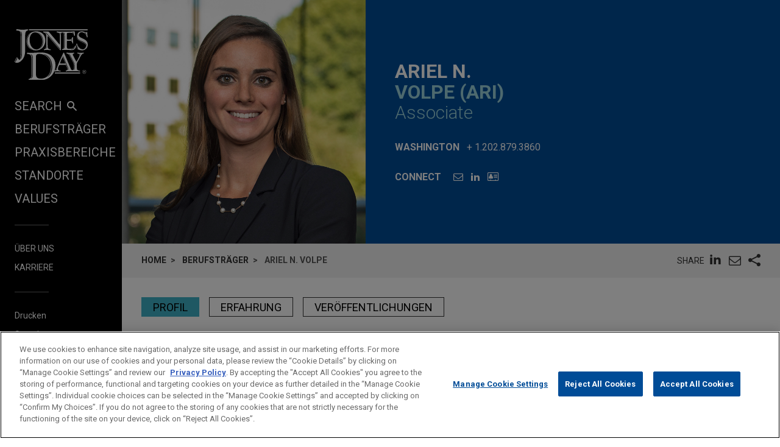

--- FILE ---
content_type: text/html; charset=utf-8
request_url: https://www.jonesday.com/de/lawyers/v/ariel-volpe
body_size: 11175
content:


<!DOCTYPE html>
<html lang="de">
<head>

<link rel="preconnect" href="https://cdn.cookielaw.org" />
<!-- OneTrust Cookies Consent Notice start for jonesday.com -->
<script type="text/javascript" src="https://cdn.cookielaw.org/consent/3a0c3272-9279-4166-b00e-aa629987b171-test/OtAutoBlock.js"></script>
<script async src="https://cdn.cookielaw.org/scripttemplates/otSDKStub.js" type="text/javascript" charset="UTF-8" data-domain-script="3a0c3272-9279-4166-b00e-aa629987b171-test"></script>
<script ="text/javascript">
    function OptanonWrapper() { }
</script>
<!-- OneTrust Cookies Consent Notice end for jonesday.com -->
    <link rel="preconnect" href="https://fonts.googleapis.com" />
    <link rel="preconnect" href="https://fonts.gstatic.com" crossorigin />
    <link rel="preload" as="style" href="https://fonts.googleapis.com/css?family=Roboto:300,300i,400,400i,700,700i&display=swap" />
    <meta name="viewport" content="width=device-width, initial-scale=1">
            <script>(function(w,d,s,l,i){w[l]=w[l]||[];w[l].push({'gtm.start':
new Date().getTime(),event:'gtm.js'});var f=d.getElementsByTagName(s)[0],
j=d.createElement(s),dl=l!='dataLayer'?'&l='+l:'';j.async=true;j.src=
'https://www.googletagmanager.com/gtm.js?id='+i+dl;f.parentNode.insertBefore(j,f);
})(window,document,'script','dataLayer','GTM-PRCGRKZ');
</script>

    <title>Ariel N. Volpe | Berufstr&#228;ger | Jones Day</title>

<link rel="shortcut icon" type="image/ico" href="/favicon.ico" />
    <meta name="title" content="Ariel N. Volpe | Berufstr&#228;ger | Jones Day" />
<meta name="description" content="Ari Volpe&#39;s practice focuses on appellate advocacy, civil litigation, and providing strategic advice to clients facing various complex legal challenges." />
<meta name="keywords" content="appellate advocacy, civil litigation, administrative law, statutory interpretation, contract disputes, pro bono, asylum, habeas relief, U.S. Supreme Court" />
<meta name="robots" content="INDEX,FOLLOW" />

<meta property="og:url" content="https://www.jonesday.com/de/lawyers/v/ariel-volpe" />
<meta property="og:type" content="website" />
<meta property="og:title" content="Ariel N. Volpe | Berufstr&#228;ger" />
<meta property="og:description" content="" />
    <meta property="og:image" content="https://www.jonesday.com/-/media/images/attorneys/v/avolpe.jpg?rev=308b9768b90a41c1b0b4257d632e57e7&amp;sc_lang=de&amp;hash=2DA70B26C0DB9FD9F1924210AE98CFEB" />

<meta name="twitter:card" content="summary_large_image">
<meta name="twitter:site" content="">
<meta name="twitter:title" content="Ariel N. Volpe | Berufstr&#228;ger">
<meta name="twitter:description" content="">
    <meta name="twitter:image:src" content="https://www.jonesday.com/-/media/images/attorneys/v/avolpe.jpg?rev=308b9768b90a41c1b0b4257d632e57e7&amp;sc_lang=de&amp;hash=2DA70B26C0DB9FD9F1924210AE98CFEB">

<meta name="facebook-domain-verification" content="y9ytbr7gnpddseyhpo9l8gciwzt5op" />




<script type="application/ld+json">
		{
		"@context": "http://schema.org",
		"@type": "Person",
		"@id": "https://www.jonesday.com/de/lawyers/v/ariel-volpe",
		"name": "Ariel N. Volpe",
		"url": "https://www.jonesday.com/de/lawyers/v/ariel-volpe",
		"image": "https://www.jonesday.com/-/media/images/attorneys/v/avolpe.jpg?rev=308b9768b90a41c1b0b4257d632e57e7&amp;sc_lang=de&amp;hash=2DA70B26C0DB9FD9F1924210AE98CFEB",
		"telephone": "1.202.879.3860",
		"knowsAbout": "Ari Volpe's practice focuses on appellate advocacy, civil litigation, and providing strategic advice to clients facing various complex legal challenges.",
		"sameAs": [
  "https://www.linkedin.com/in/ariel-volpe-47973535"
],
		"jobTitle": "Associate",
		"worksFor" : {
				"@type": "Organization",
				"name": "Jones Day",
				"url": "https://www.jonesday.com/"
			}
		}
</script>


        <link rel="alternate" hreflang="en" href="https://www.jonesday.com/en/lawyers/v/ariel-volpe" />
    <link rel="alternate" hreflang="es" href="https://www.jonesday.com/es/lawyers/v/ariel-volpe" />
    <link rel="alternate" hreflang="ja" href="https://www.jonesday.com/ja/lawyers/v/ariel-volpe" />
    <link rel="alternate" hreflang="pt" href="https://www.jonesday.com/pt/lawyers/v/ariel-volpe" />
    <link rel="alternate" hreflang="fr" href="https://www.jonesday.com/fr/lawyers/v/ariel-volpe" />
    <link rel="alternate" hreflang="zh-Hans" href="https://www.jonesday.com/zh-hans/lawyers/v/ariel-volpe" />
    <link rel="alternate" hreflang="de" href="https://www.jonesday.com/de/lawyers/v/ariel-volpe" />
    <link rel="alternate" hreflang="zh-Hant" href="https://www.jonesday.com/zh-hant/lawyers/v/ariel-volpe" />
    <link rel="alternate" hreflang="it" href="https://www.jonesday.com/it/lawyers/v/ariel-volpe" />
    <link rel="alternate" hreflang="ru" href="https://www.jonesday.com/ru/lawyers/v/ariel-volpe" />
<link rel="canonical" href="https://www.jonesday.com/de/lawyers/v/ariel-volpe" />
<link rel="alternate" hreflang="x-default" href="https://www.jonesday.com/en/lawyers/v/ariel-volpe">
    
    <link href="https://fonts.googleapis.com/css?family=Roboto:300,300i,400,400i,700,700i&display=swap" rel="stylesheet">
    <link type="text/css" rel="stylesheet" href="/assets/main/public/styles/main.v-llsgsmhug0o8w1oympaq.css">
</head>
<body id="default" class="body">
            <noscript><iframe src="https://www.googletagmanager.com/ns.html?id=GTM-PRCGRKZ"
height="0" width="0" style="display:none;visibility:hidden"></iframe></noscript>

    <a href="#main" class="link--skip" aria-label="Skip to content link">Skip to content</a>
    <div class="body__inner">
<header class="header" aria-label="Site Header" id="header">
    <div class="header__inner" id="headervueapp">
        <div class="header__section header__section--center" aria-label="Primary search">
            <div class="header-search">
                <input class="header-search-input" id="header-search-input" data-language-abbreviation="de" data-language-text="German" placeholder="Suchen"
                       v-on:keyup.enter="submitSearch" />
                <a class="search-button-link"
                   v-on:click="submitSearch">
                    <span class="magnifying-glass-icon">
                        <svg focusable="false" enable-background="new 0 0 18 18" viewBox="0 0 18 18" xmlns="http://www.w3.org/2000/svg" role="img" aria-label="Search" class="search-button-svg"><title>Search</title><g fill="currentColor"><path class="magnifier-circle-svg" d="m8.368 16.736c-4.614 0-8.368-3.754-8.368-8.368s3.754-8.368 8.368-8.368 8.368 3.754 8.368 8.368-3.754 8.368-8.368 8.368m0-14.161c-3.195 0-5.793 2.599-5.793 5.793s2.599 5.793 5.793 5.793 5.793-2.599 5.793-5.793-2.599-5.793-5.793-5.793"></path><path d="m18.713 20c-.329 0-.659-.126-.91-.377l-4.552-4.551c-.503-.503-.503-1.318 0-1.82.503-.503 1.318-.503 1.82 0l4.552 4.551c.503.503.503 1.318 0 1.82-.252.251-.581.377-.91.377"></path></g></svg>
                    </span>
                </a>
            </div>

        </div>
        <button class="nav__link nav__link--lt nav__button header__search-button"
                v-bind:class="{'button--menu-active': menuactive}"
                v-on:click="toggleSearch"
                role="toggle"
                v-bind:aria-pressed="menuactive"
                v-bind:aria-hidden="mobile"
                v-bind:aria-label="(menuactive) ? 'close menu' : 'open menu'">
            <span class="icon icon-close">&#32;</span>
        </button>
        <div class="pagetools">
            <div class="pagetools__block pagetools__lang">
                <button class="button--tool" v-on:click="toggleLang">
                    <span class="icon icon-sphere">&#32;</span> Sprache
                </button>
                <div class="pagetools__dropdown"
                     v-bind:class="{'pagetools__dropdown--active': langactive}"
                     v-bind:aria-expanded="langactive ? 'true' : 'false'">
                    <ul class="lang">
                        <li class="lang__item lang__item--active">
                            <a class="lang__link" href="https://www.jonesday.com/en"
                               lang="en"
                               v-bind:tab-index="(langactive) ? 0 : -1">
                                English
                            </a>
                        </li>
                        <li class="lang__item">
                            <a class="lang__link" href="https://www.jonesday.com/es"
                               lang="es"
                               v-bind:tab-index="(langactive) ? 0 : -1">
                                español
                            </a>
                        </li>
                        <li class="lang__item">
                            <a class="lang__link" href="https://www.jonesday.com/fr"
                               lang="fr"
                               v-bind:tab-index="(langactive) ? 0 : -1">
                                français
                            </a>
                        </li>
                        <li class="lang__item">
                            <a class="lang__link" href="https://www.jonesday.com/it"
                               lang="it"
                               v-bind:tab-index="(langactive) ? 0 : -1">
                                italiano
                            </a>
                        </li>
                        <li class="lang__item">
                            <a class="lang__link" href="https://www.jonesday.com/pt"
                               lang="pt"
                               v-bind:tab-index="(langactive) ? 0 : -1">
                                português
                            </a>
                        </li>
                        <li class="lang__item">
                            <a class="lang__link" href="https://www.jonesday.com/zh-hans"
                               lang="zh"
                               v-bind:tab-index="(langactive) ? 0 : -1">
                                中文(简体)
                            </a>
                        </li>
                        <li class="lang__item">
                            <a class="lang__link" href="https://www.jonesday.com/zh-hant"
                               lang="zh"
                               v-bind:tab-index="(langactive) ? 0 : -1">
                                中文(繁體)
                            </a>
                        </li>
                        <li class="lang__item">
                            <a class="lang__link" href="https://www.jonesday.com/ja"
                               lang="ja"
                               v-bind:tab-index="(langactive) ? 0 : -1">
                                日本語
                            </a>
                        </li>
                    </ul>
                </div>
            </div>
        </div>
</header>        <div class="page">
            <div id="sidebarapp" class="page__aside">
    <div class="sidebar">
        <div class="sidebar__inner">
            <div class="brand">
                <div class="brand__content">
                        <a class="brand__link" href="https://www.jonesday.com/de">
                            <img src="/-/media/jonesday/logo.svg?rev=5124ee9ca43a460496830cc38ae2c3cc&amp;sc_lang=de&amp;la=de&amp;hash=FFAE88B20BA5252BD059EE8F9122C33E" class="brand__image" alt="Jones Day" />
                            <img src="/-/media/jonesday/logo.svg?rev=5124ee9ca43a460496830cc38ae2c3cc&amp;sc_lang=de&amp;la=de&amp;hash=FFAE88B20BA5252BD059EE8F9122C33E" class="brand__image brand__image--dk" alt="Jones Day" />
                        </a>
                </div>
            </div>
            <div class="sidebar__mobilemenu" v-bind:aria-hidden="!mobile" v-if="mobile">
                    <button type="button"
                            class="button button--menu menu__toggle"
                            v-bind:class="{'button--menu-active': searchactive}"
                            v-on:click="toggleSearch"
                            role="toggle"
                            v-bind:aria-pressed="searchactive"
                            v-bind:aria-hidden="!mobile"
                            v-bind:aria-label="(searchactive) ? 'close search' : 'open search'">
                        <span class="icon"
                              v-bind:class="{'icon-search': !searchactive, 'icon-close': searchactive}">&#32;</span>
                    </button>
                <button type="button"
                        class="button button--menu menu__toggle"
                        v-bind:class="{'button--menu-active': menuactive}"
                        v-on:click="toggleMenu"
                        role="toggle"
                        v-bind:aria-pressed="menuactive"
                        v-bind:aria-hidden="!mobile"
                        v-bind:aria-label="(menuactive) ? 'close menu' : 'open menu'">
                    <span class="icon"
                          v-bind:class="{'icon-menu': !menuactive, 'icon-close': menuactive}">&#32;</span>
                </button>
            </div>
            <nav class="menu"
                 v-bind:class="{'menu--active': menuactive}"
                 v-bind:aria-hidden="mobile && !menuactive"
                 aria-label="Site Nav">
                <ul class="nav nav--side">
                    <li class="nav__item nav__item--primary nav__search">
                        <button class="nav__link nav__link--lt nav__button nav__button--search"
                                v-bind:class="{'button--menu-active': menuactive}"
                                v-on:click="toggleSearch"
                                role="button"
                                v-bind:aria-pressed="menuactive"
                                v-bind:aria-hidden="mobile"
                                v-bind:aria-label="(menuactive) ? 'close menu' : 'SEARCH'">
                            SEARCH<span class="icon icon-search icon-search--menu">&#32;</span>
                        </button>
                    </li>
                        <li class="nav__item nav__item--primary">
                            <a class="nav__link nav__link--lt" href="/de/lawyers" target="">Berufsträger</a>
                        </li>
                        <li class="nav__item nav__item--primary">
                            <a class="nav__link nav__link--lt" href="/de/practices" target="">Praxisbereiche</a>
                        </li>
                        <li class="nav__item nav__item--primary">
                            <a class="nav__link nav__link--lt" href="/de/locations" target="">Standorte</a>
                        </li>
                        <li class="nav__item nav__item--primary nav__item--lastoflist">
                            <a class="nav__link nav__link--lt" href="/de/values" target="">Values</a>
                        </li>
                </ul>
                <ul class="nav">
                        <li class="nav__item nav__item--secondary">
                            <a class="nav__link nav__link--lt" href="/de/firm" target="">Über uns</a>
                        </li>
                        <li class="nav__item nav__item--secondary nav__item--lastoflist-page-tools">
                            <a class="nav__link nav__link--lt" href="http://www.jonesdaycareers.com" target="">Karriere</a>
                        </li>
                </ul>
                <ul class="nav nav__page-tools">
                    <li class="nav__item nav__item--secondary">
                        <button class="nav__link nav__link--lt nav__button" v-on:click="printPage">
                            Drucken
                        </button>
                    </li>
                    <li class="nav__item nav__item--secondary">
                        <div class="pagetools__lang">
                            <button class="nav__link nav__link--lt nav__button" v-on:click="toggleLang">
                                Sprache
                            </button>
                            <div class="pagetools__dropdown"
                                 v-bind:class="{'pagetools__dropdown--active': langactive}"
                                 v-bind:aria-expanded="langactive ? 'true' : 'false'">
                                <ul class="lang">
                                        <li class="lang__item lang__item--active">
                                            <a class="lang__link" href="https://www.jonesday.com/en"
                                               lang="en"
                                               v-bind:tab-index="(langactive) ? 0 : -1">
                                                English
                                            </a>
                                        </li>
                                        <li class="lang__item">
                                            <a class="lang__link" href="https://www.jonesday.com/es"
                                               lang="es"
                                               v-bind:tab-index="(langactive) ? 0 : -1">
                                                español
                                            </a>
                                        </li>
                                        <li class="lang__item">
                                            <a class="lang__link" href="https://www.jonesday.com/fr"
                                               lang="fr"
                                               v-bind:tab-index="(langactive) ? 0 : -1">
                                                français
                                            </a>
                                        </li>
                                        <li class="lang__item">
                                            <a class="lang__link" href="https://www.jonesday.com/it"
                                               lang="it"
                                               v-bind:tab-index="(langactive) ? 0 : -1">
                                                italiano
                                            </a>
                                        </li>
                                        <li class="lang__item">
                                            <a class="lang__link" href="https://www.jonesday.com/pt"
                                               lang="pt"
                                               v-bind:tab-index="(langactive) ? 0 : -1">
                                                português
                                            </a>
                                        </li>
                                        <li class="lang__item">
                                            <a class="lang__link" href="https://www.jonesday.com/zh-hans"
                                               lang="zh"
                                               v-bind:tab-index="(langactive) ? 0 : -1">
                                                中文(简体)
                                            </a>
                                        </li>
                                        <li class="lang__item">
                                            <a class="lang__link" href="https://www.jonesday.com/zh-hant"
                                               lang="zh"
                                               v-bind:tab-index="(langactive) ? 0 : -1">
                                                中文(繁體)
                                            </a>
                                        </li>
                                        <li class="lang__item">
                                            <a class="lang__link" href="https://www.jonesday.com/ja"
                                               lang="ja"
                                               v-bind:tab-index="(langactive) ? 0 : -1">
                                                日本語
                                            </a>
                                        </li>
                                </ul>
                            </div>
                        </div>
                    </li>
                </ul>
            </nav>
        </div>
    </div>
</div>
            <div role="main" id="main" class="page__main" v-bind:class="{'page--ready': pageready}" v-viewport>
                <section class="hero hero--md hero--full">
    <div class="hero__inner hero__inner--full">
        <div class="profile">
            <div class="profile__col profile__col--media print--hide">
                <figure class="profile__media" role="presentation">
                    <img class="profile__image" src="/-/media/images/attorneys/v/avolpe.jpg?rev=308b9768b90a41c1b0b4257d632e57e7&amp;sc_lang=de&amp;hash=2DA70B26C0DB9FD9F1924210AE98CFEB" alt="avolpe" />
                </figure>
            </div>
            <div class="profile__col">
                <h1 class="profile__row profile__row--short">
                        <span class="profile__name">Ariel N. </span><span class="profile__name profile__name--em">Volpe (Ari)</span>
                </h1>
                <h2 class="profile__row profile__row--tall">
                    <span class="profile__title">Associate</span>
                </h2>

                <p class="profile__row profile__row--meta profile__row--tall"
                   v-bind:aria-hidden="$root.mobile">
                    <span class="profile__meta--extra-spacing" style="display:block;">
                        <span class="profile__metatitle">Washington</span>
                            <a href="tel:1.202.879.3860" class="profile__metadetail profile__meta--link" aria-label="phone link - 1.202.879.3860">+ 1.202.879.3860</a>
                    </span>
                </p>

                <div class="profile__row print--hide">
                    <h2 class="profile__metatitle">Connect</h2>
                    <ul class="profile__tools">

                            <li class="profile__tool profile__tool--nodesktop"
                                v-bind:aria-hidden="!$root.mobile">
                                <a aria-label="phone link - 1.202.879.3860" href="tel:1.202.879.3860" class="profile__metadetail profile__meta--link">
                                    <span class="icon icon-phone"></span>
                                </a>
                            </li>

                            <li class="profile__tool">
                                <a href="mailto:avolpe@jonesday.com" aria-label="Email Ariel N. Volpe" class="link--lt-2" target="_self">
                                    <span class="icon icon-envelope">&#32;</span>
                                </a>
                            </li>

                            <li class="profile__tool">
                                <a href="https://www.linkedin.com/in/ariel-volpe-47973535" aria-label="LinkedIn" class="link--lt-2">
                                    <span class="icon icon-linkedin">&#32;</span>
                                </a>
                            </li>
                        <li class="profile__tool">
                            <a href="/de/lawyers/v/ariel-volpe?format=vcard" aria-label="Ariel N. Volpe: vCard" class="link--lt-2 profile__vcard">
                                <span class="icon icon-address-card"></span>
                            </a>
                        </li>
                    </ul>
                </div>
            </div>
        </div>
    </div>
</section>

<div class="container__fluid toolbar print--hide">
    <ul class=breadcrumbs >
        <li class=breadcrumbs__item>
                    <a class="breadcrumbs__text breadcrumbs__link" href="/de">Home</a>
        </li>
        <li class=breadcrumbs__item>
                    <a class="breadcrumbs__text breadcrumbs__link" href="/de/lawyers">Berufsträger</a>
        </li>
        <li class=breadcrumbs__item>
                <span class=breadcrumbs__text>Ariel N. Volpe</span>
        </li>
    </ul>
<togglestate inline-template>
    <div class="sharelist"
         v-bind:class="{'sharelist--active': active}">
        <h2 class="sharelist__title sharelist__trigger">
            Share 
        </h2>
        <ul class="sharelist__block">
                <li class="sharelist__item">
                    <a href="https://www.linkedin.com/shareArticle?mini=true&amp;url=https://www.jonesday.com/de/lawyers/v/ariel-volpe&amp;title=Ariel+N.+Volpe+%7c+Berufstr%c3%a4ger&amp;summary=&amp;source=JonesDay" name="pageshare:linkedin" aria-label="pageshare:linkedin" class="button--base sharelist__trigger sharelist__trigger--linkedin">
                        <span class="icon icon-linkedin"></span>
                    </a>
                </li>
            <li class="sharelist__item">
                <button type="button" name="pageshare:email" aria-label="pageshare:email" 
                        class="button--base sharelist__trigger sharelist__trigger--mail" 
                        v-on:click="$root.mailPage('*Interesting page on www.jonesday.com')">
                    <span class="icon icon-envelope"></span>
                </button>
            </li>
                <li class="sharelist__item">
                    <button type="button" name="pageshare:social" aria-label="pageshare:social"
                            class="button--base sharelist__trigger sharelist__trigger--share"
                            v-bind:class="{'sharelist__trigger--active': active}"
                            v-on:click="toggle">
                        <span class="icon icon-share"></span>
                    </button>
                </li>
        </ul>
            <ul class="sharelist__block sharelist__more"
                v-bind:aria-hidden="!active"
                v-bind:class="{'sharelist__more--active': active}">
                    <li class="sharelist__item">
                        <a href="https://twitter.com/intent/tweet?url=https://www.jonesday.com/de/lawyers/v/ariel-volpe&amp;text=Ariel+N.+Volpe+%7c+Berufstr%c3%a4ger&amp;via=JonesDay" name="pageshare:twitter" aria-label="pageshare:twitter" class="button--base sharelist__trigger sharelist__trigger--linkedin">
                            <span class="icon icon-x-logo"></span>
                        </a>
                    </li>
                    <li class="sharelist__item">
                        <a href="https://www.facebook.com/sharer/sharer.php?u=https://www.jonesday.com/de/lawyers/v/ariel-volpe" name="pageshare:facebook" aria-label="pageshare:facebook" class="button--base sharelist__trigger sharelist__trigger--linkedin">
                            <span class="icon icon-facebook"></span>
                        </a>
                    </li>
            </ul>
    </div>
</togglestate>
</div>

<div class="page__content professional__detail">
    <pagenav inline-template>
        <div class="tabs__container" v-if="pagesections">
            <nav aria-label="Page nav" class="tabs" v-bind:class="{'tabs--show': $root.pageready}">
                <ul class="tabs__list" v-if="!mobile">
                    <li class="tabs__item" v-for="(section, index) in pagesections" v-bind:key="section.id">
                        <button class="button button__tab tabs__button" 
                                v-bind:class="[{'button__tab--active': isActive(section.id)}]" 
                                v-bind:aria-label="section.title"
                                v-bind:alt="section.title"
                                v-on:click="selectSection(section.id)" 
                                v-html="section.title"></button>
                    </li>
                </ul>
            </nav>
        </div>
    </pagenav>

  <div class="contentcol__container">
<main class="contentcol contentcol--main">
        <pagesectiontrigger class="section__trigger" v-bind:classprefix="'section__trigger'" v-bind:id="'overview'"><span class="icon section__trigger-icon">&#32;</span></pagesectiontrigger>
        <pagesection v-bind:title="'Profil'" v-bind:id="'overview'" inline-template>
            <section aria-label="Profil" class="section section--accordion section--initial-state" v-bind:style="{'height': heightstyle}" v-bind:class="[isActive() ? 'section--active' : 'section--inactive']" v-bind:aria-hidden="!isActive()">
                <div class="section__inner" ref="tab:heightelement">
                    <div class="section__block">
                        <div class="section__blockinner richtext richtext--highlightfirst">
<p>Ari Volpe's practice focuses on appellate advocacy, civil litigation, and providing strategic advice to clients facing various complex legal challenges.</p>
<p>Ari's practice covers a broad range of substantive areas, including administrative law, statutory interpretation, contract disputes, and jurisdiction. She has drafted briefs in federal trial and appellate courts. Ari also maintains an active pro bono practice, including helping clients seek asylum and habeas relief.</p>
<p>Before joining Jones Day, Ari served as a judicial law clerk on the District of Columbia Court of Appeals and the U.S. Court of Appeals for the Ninth Circuit. While in law school, she helped draft merits briefs and petitions for certiorari before the U.S. Supreme Court as part of Northwestern Law's Supreme Court Clinic.</p>                        </div>
                    </div>

                </div>
            </section>
        </pagesection>
            <pagesectiontrigger class="section__trigger" v-bind:classprefix="'section__trigger'" v-bind:id="'experience'"><span class="icon section__trigger-icon">&#32;</span></pagesectiontrigger>
        <pagesection v-bind:title="'Erfahrung'"
                     v-bind:id="'experience'"
                     inline-template>
            <section aria-label="Erfahrung" class="section section--accordion section--initial-state" v-bind:style="{'height': heightstyle}" v-bind:class="[isActive() ? 'section--active' : 'section--inactive']" v-bind:aria-hidden="!isActive()">
                <div class="section__inner" ref="tab:heightelement">
                    <div class="richtext">
                        <h3>Erfahrung</h3>
<li class="BioExpItem"><a href="/en/experiencepractices/ExperienceDetail.aspx?experienceid=2878920"><span class="BioExpHeadline">Pro Bono immigration client secures Supreme Court remand of case to Eighth Circuit</span></a><span class="BioExpAbstract">In partnership with clinics at the University of Minnesota Law School, Jones Day secured Supreme Court vacatur of an adverse Eighth Circuit judgment on behalf of an immigrant seeking cancellation of removal.</span></li>
<li class="BioExpItem"><a href="/en/experiencepractices/ExperienceDetail.aspx?experienceid=2877400"><span class="BioExpHeadline">Student resolves lawsuit against American University and D.C. Metropolitan Police Department over incident with university police</span></a><span class="BioExpAbstract">Ms. Wheeler and American University announce that they have mutually resolved her lawsuit against the University.</span></li>
<li class="BioExpItem"><a href="/en/experiencepractices/ExperienceDetail.aspx?experienceid=2872776"><span class="BioExpHeadline">Fox's dismissal of defamation and intentional infliction of emotional distress claims brought by former employee affirmed by D.C. Circuit</span></a><span class="BioExpAbstract">Jones Day successfully represented Fox News and its CEO, Suzanne Scott, in an action brought by a former employee alleging defamation and intentional infliction of emotional distress claims in federal court in the District of Columbia.</span></li>                    </div>

                </div>
            </section>
        </pagesection>

        <pagesectiontrigger class="section__trigger" v-bind:classprefix="'section__trigger'" v-bind:id="'insights'"><span class="icon section__trigger-icon">&#32;</span></pagesectiontrigger>
        <pagesection v-bind:title="'Ver&#246;ffentlichungen'" v-bind:id="'insights'" inline-template>
            <section aria-label="Insights" class="section section--accordion section--initial-state" v-bind:style="{'height': heightstyle}" v-bind:class="[isActive() ? 'section--active' : 'section--inactive']" v-bind:aria-hidden="!isActive()">
                <div class="section__inner" ref="tab:heightelement">
                        <div class="section__block">
                            <div class="section__blockinner">
                                <div class="component">

                                    <div class="articleblock__list">
                                            <div class="articleblock">
                                                    <a class="articleblock__inner" href="https://www.jonesday.com/de/insights/2022/07/changing-antiterrorism-act-jurisprudence">
                                                        <p class="articleblock__row">
                                                                <span class="articleblock__meta">July 2022</span>
                                                                                                                            <span class="articleblock__meta">Commentary</span>
                                                        </p>
                                                        <h3 class="articleblock__row articleblock__row--short articleblock__title rt">Changing Anti-Terrorism Act Jurisprudence Increases Litigation Exposure</h3>
                                                    </a>
                                            </div>
                                            <div class="articleblock">
                                                    <a class="articleblock__inner" href="https://www.jonesday.com/de/insights/2020/01/ninth-circuit-dismisses-climate-change-lawsuit">
                                                        <p class="articleblock__row">
                                                                <span class="articleblock__meta">January 2020</span>
                                                                                                                            <span class="articleblock__meta">Alert</span>
                                                        </p>
                                                        <h3 class="articleblock__row articleblock__row--short articleblock__title rt">Ninth Circuit Dismisses Major Climate Change Lawsuit Against the Federal Government</h3>
                                                    </a>
                                            </div>
                                    </div>
                                </div>
                            </div>
                        </div>
                                    </div>
            </section>
        </pagesection>

</main><div role="complementary" class="contentcol contentcol--side">
    <div class="component component--side">
        <accordion v-bind:defaultactive="[0,1]" inline-template>
            <div class="accordion">
                    <accordionitem class="accordion__item" inline-template>
                        <div>
                            <h3>
                                <button 
                                    class="accordion__trigger" 
                                    v-bind:class="{'accordion__trigger--active': isActive()}" 
                                    v-bind:aria-expanded="isActive() ? 'true' : 'false'"
                                    aria-controls="related_services"
                                    v-on:click="toggle()">Schwerpunkte<span class="icon accordion__icon" v-bind:class="{'icon-minus': isActive(), 'icon-plus': !isActive()}">&#32;</span></button>
                            </h3>
                            <div id="related_services" class="accordion__content" v-bind:class="{'accordion__content--active': isActive()}" v-bind:style="{'height': heightstyle}">
                                <div class="accordion__inner" ref="heightelement">
                                    <ul class="component__list">
                                            <li class="component__listitem"><a href="/de/practices/issues--appeals">US-Rechtsstreitigkeiten – Berufung &amp; Revision</a></li>
                                    </ul>
                                </div>
                            </div>
                        </div>
                    </accordionitem>

                    <accordionitem class="accordion__item" inline-template>
                        <div>
                            <h3>
                                <button 
                                    class="accordion__trigger" 
                                    v-bind:class="{'accordion__trigger--active': isActive()}" 
                                    v-bind:aria-expanded="isActive() ? 'true' : 'false'"
                                    aria-controls="related_offices"
                                    v-on:click="toggle()">Standorte<span class="icon accordion__icon" v-bind:class="{'icon-minus': isActive(), 'icon-plus': !isActive()}">&#32;</span></button>
                            </h3>
                            <div id="related_offices" class="accordion__content" v-bind:class="{'accordion__content--active': isActive()}" v-bind:style="{'height': heightstyle}">
                                <div class="accordion__inner" ref="heightelement">
                                    <ul class="component__list">
                                            <li class="component__listitem"><a href="/de/locations/united-states/washington">Washington</a></li>
                                    </ul>
                                </div>
                            </div>
                        </div>
                    </accordionitem>

                    <accordionitem class="accordion__item" inline-template>
                        <div>
                            <h3>
                                <button 
                                    class="accordion__trigger" 
                                    v-bind:class="{'accordion__trigger--active': isActive()}" 
                                    v-bind:aria-expanded="isActive() ? 'true' : 'false'"
                                    aria-controls="eduction_content"
                                    v-on:click="toggle()">Ausbildung<span class="icon accordion__icon" v-bind:class="{'icon-minus': isActive(), 'icon-plus': !isActive()}">&#32;</span></button>
                            </h3>
                            <div id="eduction_content" class="accordion__content" v-bind:class="{'accordion__content--active': isActive()}" v-bind:style="{'height': heightstyle}">
                                <div class="accordion__inner" ref="heightelement">
                                    <ul class="component__list">
                                            <li class="component__listitem component__litetext rt">Northwestern University (J.D. cum laude 2017; Deputy Editor-in-Chief, Northwestern University Law Review); The College of William & Mary (B.A. cum laude 2012)</li>

                                    </ul>
                                </div>
                            </div>
                        </div>
                    </accordionitem>

                    <accordionitem class="accordion__item" inline-template>
                        <div>
                            <h3>
                                <button 
                                    class="accordion__trigger" 
                                    v-bind:class="{'accordion__trigger--active': isActive()}" 
                                    v-bind:aria-expanded="isActive() ? 'true' : 'false'"
                                    aria-controls="bar_admission_content"
                                    v-on:click="toggle()">Zugelassen<span class="icon accordion__icon" v-bind:class="{'icon-minus': isActive(), 'icon-plus': !isActive()}">&#32;</span></button>
                            </h3>
                            <div id="bar_admission_content" class="accordion__content" v-bind:class="{'accordion__content--active': isActive()}" v-bind:style="{'height': heightstyle}">
                                <div class="accordion__inner" ref="heightelement">
                                    <ul class="component__list">
                                            <li class="component__listitem component__litetext rt">Virginia and District of Columbia</li>

                                    </ul>
                                </div>
                            </div>
                        </div>
                    </accordionitem>

                    <accordionitem class="accordion__item" inline-template>
                        <div>
                            <h3>
                                <button 
                                    class="accordion__trigger" 
                                    v-bind:class="{'accordion__trigger--active': isActive()}" 
                                    v-bind:aria-expanded="isActive() ? 'true' : 'false'"
                                    aria-controls="military_experience"
                                    v-on:click="toggle()">Regierungsdienstleistungen<span class="icon accordion__icon" v-bind:class="{'icon-minus': isActive(), 'icon-plus': !isActive()}">&#32;</span></button>
                            </h3>
                            <div id="military_experience" class="accordion__content" v-bind:class="{'accordion__content--active': isActive()}" v-bind:style="{'height': heightstyle}">
                                <div class="accordion__inner" ref="heightelement">
                                    <ul class="component__list">
                                            <li class="component__listitem component__litetext rt">Intern, U.S. Department of Justice, National Courts Section (Summer 2015)</li>

                                    </ul>
                                </div>
                            </div>
                        </div>
                    </accordionitem>


                    <accordionitem class="accordion__item" inline-template>
                        <div>
                            <h3>
                                <button 
                                    class="accordion__trigger" 
                                    v-bind:class="{'accordion__trigger--active': isActive()}" 
                                    v-bind:aria-expanded="isActive() ? 'true' : 'false'"
                                    aria-controls="clerk_experience"
                                    v-on:click="toggle()">Referendariat<span class="icon accordion__icon" v-bind:class="{'icon-minus': isActive(), 'icon-plus': !isActive()}">&#32;</span></button>
                            </h3>
                            <div id="clerk_experience" class="accordion__content" v-bind:class="{'accordion__content--active': isActive()}" v-bind:style="{'height': heightstyle}">
                                <div class="accordion__inner" ref="heightelement">
                                    <ul class="component__list">
                                            <li class="component__listitem component__litetext rt">Law Clerk to:  Judge Ryan Nelson, U.S. Court of Appeals, Ninth Circuit (2018-2019) and Judge Roy W. McLeese III, District of Columbia Court of Appeals (2017-2018)</li>

                                    </ul>
                                </div>
                            </div>
                        </div>
                    </accordionitem>

            </div>
        </accordion>
    </div>
</div>
  </div>
</div>

    <emaildisclaimer inline-template>
        <div class="modal-mask" v-bind:class="{'active': active}" v-bind:aria-hidden="[active ? 'false' : 'true']">
            <section class="section modal-wrapper">
                <div class="page-limit page-limit-narrow modal-container">
                    <h2 class="component-title modal-header richtext">Bitte beachten Sie vor dem Versenden:</h2>
                    <div class="richtext modal-body">
                        Die Informationen auf unserer Website sind f&uuml;r den allgemeinen Gebrauch und stellen keine Rechtsberatung dar. Der Versand dieser E-Mail ist nicht dazu bestimmt, ein Mandatsverh&auml;ltnis zu begr&uuml;nden, und der Erhalt dieser E-Mail stellt kein Mandatsverh&auml;ltnis dar. Alles, was Sie an jemanden in unserer Kanzlei senden, ist nicht vertraulich oder privilegiert, es sei denn, wir haben zugestimmt, Sie zu vertreten. Wenn Sie diese E-Mail versenden, best&auml;tigen Sie, dass Sie diesen Hinweis gelesen und verstanden haben.
                    </div>
                    <button class="button prompt__button" v-on:click='sendEmail()'>Akzeptieren</button>
                    <button class="button prompt__button" v-on:click='close()'> Ablehnen</button>
               </div>
            </section>
        </div>
    </emaildisclaimer>

            </div>
        </div>
    </div>
    <footer class="footer" aria-label="footer">
        <div class="footer__row">
            <div class="container__fluid">
                <nav class="nav" aria-label="*Navigation">
                    <ul class="nav__list nav__list--center">
                            <li class="nav__item nav__item--inline nav__item--spaced">
                                <a class="nav__link" href="/de/attorney-advertising" target="">Impressum</a>
                            </li>
                            <li class="nav__item nav__item--inline nav__item--spaced">
                                <a class="nav__link" href="/de/disclaimer" target="">Haftungsausschluss</a>
                            </li>
                            <li class="nav__item nav__item--inline nav__item--spaced">
                                <a class="nav__link" href="https://jonesday-ecommunications.com/5/69/landing-pages/contact-us-form---website-(german).asp" target="_blank">Kontakt</a>
                            </li>
                            <li class="nav__item nav__item--inline nav__item--spaced">
                                <a class="nav__link" href="/de/privacy" target="">Privacy</a>
                            </li>
                            <li class="nav__item nav__item--inline nav__item--spaced">
                                <a class="nav__link" href="/de/copyright" target="">Copyright</a>
                            </li>
                    </ul>
                </nav>
            </div>
        </div>
    <div class="footer__row footer__row--tall footer__row--lt">
            <div class="container__fluid">
                <nav class="nav" aria-label="Soziale Medien">
                    <ul class="nav__list nav__list--center">
                            <li class="nav__item nav__item--soc nav__item--inline">
                                <a class="nav__link link__social--linkedin" aria-label="LinkedIn" href="https://www.linkedin.com/company/jones-day" target="_blank" rel="noopener noreferrer">
                                    <span class="icon icon-linkedin-blue">&#32;</span>
                                </a>
                            </li>
                            <li class="nav__item nav__item--soc nav__item--inline">
                                <a class="nav__link link__social--twitter" aria-label="Twitter" href="https://www.twitter.com/jonesday" target="_blank" rel="noopener noreferrer">
                                    <span class="icon icon-x-logo">&#32;</span>
                                </a>
                            </li>
                            <li class="nav__item nav__item--soc nav__item--inline">
                                <a class="nav__link link__social--facebook" aria-label="Facebook" href="https://www.facebook.com/JonesDayLawFirm/" target="_blank" rel="noopener noreferrer">
                                    <span class="icon icon-facebook">&#32;</span>
                                </a>
                            </li>
                            <li class="nav__item nav__item--soc nav__item--inline">
                                <a class="nav__link link__social--youtube" aria-label="Youtube" href="https://www.youtube.com/user/JonesDayLawFirm" target="_blank" rel="noopener noreferrer">
                                    <span class="icon icon-youtubenew">&#32;</span>
                                </a>
                            </li>
                    </ul>
                </nav>
            </div>
        <div class="copyright">&copy; 2025 Jones Day</div>
    </div>
</footer>
        <script type="text/x-template" id="peoplegrid">
            <ul class="grid grid--4-spaced" v-if="items">
                <li class="grid__item" v-for="person in items">

                    <div class="person">
                        <a class="person__link" v-bind:href="person.url">
                            <div class="person__row person__row--img" v-if="person.image">
                                <figure class="person__media">
                                    <img class="person__image" v-bind:src="person.image" v-bind:alt="person.name" />
                                </figure>
                            </div>
                            <p class="person__row"><span class="person__name" v-html="person.name"></span></p>
                            <h6 class="person__row"><span class="person__title" v-html="person.title"></span></h6>
                        </a>
                        <div class="person__row" v-if="person.focus">
                            <span class="person__focus" v-for="focus in person.focus" v-html="focus"></span>
                        </div>
                        <div class="person__row" v-if="person.locations">
                            <p v-for="location in person.locations"><span class="person__meta"><a v-bind:href="location.url" v-html="location.name"></a></span><span class="person__meta"><a class="person__phone" v-bind:aria-label="'phone link:' + location.phone" v-bind:href="'tel:' + location.phone" v-html="location.phone"></a></span></p>
                        </div>
                        <div class="person__row">
                            <a class="person__meta" v-bind:href="'mailto:' + person.email" v-html="person.email"></a>
                        </div>
                        <div class="person__row" v-if="person.vcard">
                            <a class="person__meta" v-bind:href="person.vcard">vCard</a>
                        </div>
                    </div>

                </li>
            </ul>
        </script>
        <script data-ot-ignore src="/assets/Main/public/scripts/main.v-gwbqyjoqsn4vz3j6imagda.js"></script>
</body>
</html>
